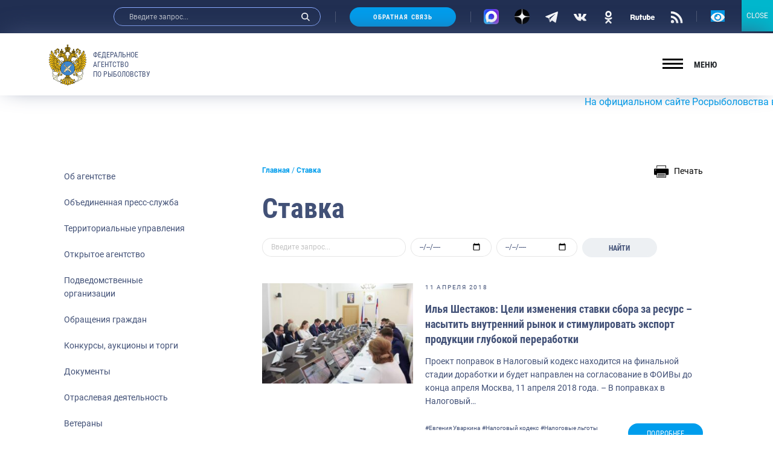

--- FILE ---
content_type: text/javascript; charset=utf-8
request_url: https://fish.gov.ru/wp-content/themes/app/assets/build/js/app.js
body_size: 4324
content:
!function(e){function t(t){for(var i,o,r=t[0],l=t[1],c=t[2],d=0,u=[];d<r.length;d++)o=r[d],Object.prototype.hasOwnProperty.call(s,o)&&s[o]&&u.push(s[o][0]),s[o]=0;for(i in l)Object.prototype.hasOwnProperty.call(l,i)&&(e[i]=l[i]);for(p&&p(t);u.length;)u.shift()();return a.push.apply(a,c||[]),n()}function n(){for(var e,t=0;t<a.length;t++){for(var n=a[t],i=!0,r=1;r<n.length;r++){var l=n[r];0!==s[l]&&(i=!1)}i&&(a.splice(t--,1),e=o(o.s=n[0]))}return e}var i={},s={0:0},a=[];function o(t){if(i[t])return i[t].exports;var n=i[t]={i:t,l:!1,exports:{}};return e[t].call(n.exports,n,n.exports,o),n.l=!0,n.exports}o.m=e,o.c=i,o.d=function(e,t,n){o.o(e,t)||Object.defineProperty(e,t,{enumerable:!0,get:n})},o.r=function(e){"undefined"!=typeof Symbol&&Symbol.toStringTag&&Object.defineProperty(e,Symbol.toStringTag,{value:"Module"}),Object.defineProperty(e,"__esModule",{value:!0})},o.t=function(e,t){if(1&t&&(e=o(e)),8&t)return e;if(4&t&&"object"==typeof e&&e&&e.__esModule)return e;var n=Object.create(null);if(o.r(n),Object.defineProperty(n,"default",{enumerable:!0,value:e}),2&t&&"string"!=typeof e)for(var i in e)o.d(n,i,function(t){return e[t]}.bind(null,i));return n},o.n=function(e){var t=e&&e.__esModule?function(){return e.default}:function(){return e};return o.d(t,"a",t),t},o.o=function(e,t){return Object.prototype.hasOwnProperty.call(e,t)},o.p="";var r=window.webpackJsonp=window.webpackJsonp||[],l=r.push.bind(r);r.push=t,r=r.slice();for(var c=0;c<r.length;c++)t(r[c]);var p=l;a.push([75,1]),n()}({0:function(e,t){e.exports=jQuery},127:function(e,t){$((function(){$(".js-btn-menu").on("click",(function(){$("body").addClass("lock"),$(".js-menu-block").addClass("open")})),$(".js-menu-block .button-close").on("click",(function(){$("body").removeClass("lock"),$(".js-menu-block").removeClass("open")})),$(".js-mobile-menu .btn-arrow").on("click",(function(){$(this).closest("li").siblings("li.has-children").find(".btn-arrow").removeClass("open"),$(this).closest("li").siblings("li.has-children").find("ul").removeClass("open").slideUp(),$(this).toggleClass("open").siblings("ul").toggleClass("open").slideToggle("400")})),$(".mobile-menu a").hover((function(){$(this).closest("li").toggleClass("light")}))}))},128:function(e,t){function n(e,t){var n;if("undefined"==typeof Symbol||null==e[Symbol.iterator]){if(Array.isArray(e)||(n=function(e,t){if(!e)return;if("string"==typeof e)return i(e,t);var n=Object.prototype.toString.call(e).slice(8,-1);"Object"===n&&e.constructor&&(n=e.constructor.name);if("Map"===n||"Set"===n)return Array.from(e);if("Arguments"===n||/^(?:Ui|I)nt(?:8|16|32)(?:Clamped)?Array$/.test(n))return i(e,t)}(e))||t&&e&&"number"==typeof e.length){n&&(e=n);var s=0,a=function(){};return{s:a,n:function(){return s>=e.length?{done:!0}:{done:!1,value:e[s++]}},e:function(e){throw e},f:a}}throw new TypeError("Invalid attempt to iterate non-iterable instance.\nIn order to be iterable, non-array objects must have a [Symbol.iterator]() method.")}var o,r=!0,l=!1;return{s:function(){n=e[Symbol.iterator]()},n:function(){var e=n.next();return r=e.done,e},e:function(e){l=!0,o=e},f:function(){try{r||null==n.return||n.return()}finally{if(l)throw o}}}}function i(e,t){(null==t||t>e.length)&&(t=e.length);for(var n=0,i=new Array(t);n<t;n++)i[n]=e[n];return i}$((function(){if($("#indexmapcontainer").length>0&&$("#template-data-map").length>0){var e=function(e){var t=$(e),n=$("#tooltip"),i=parseInt(t.width()+parseInt(t.css("padding-right"))+parseInt(t.css("padding-left"))),s=parseInt(t.height()+parseInt(t.css("padding-top"))+parseInt(t.css("padding-bottom")));$("#tooltiptext").html($(e).attr("tooltip"));var a=parseInt(n.width()+20);n.clearQueue().stop().css("opacity",0).css("left",parseInt(i/2+$(e).offset().left-a/2)).css("top",parseInt($(e).offset().top+s+20)).animate({top:parseInt($(e).offset().top+s+7),opacity:1},250)},t=function(e){var t={type:$(e).data("type"),value:$(e).find(".statistic-card__value").html(),unit:$(e).find(".statistic-card__description").html(),description:$(e).find(".statistic-card__title").html()};i.push(t)},i=[],s=[],a=JSON.parse($("#template-data-map").html());s=a.data,$(document).on("mouseover",".mapregion",(function(){num=$(this).attr("id").substr(3),$("#maptooltiptitle").html(s[num].title),$("#maptooltiptext").html(s[num].regs),$("#maptooltip").addClass("open")})),$(document).on("mouseenter","#maptooltip",(function(){e(this)})),$(document).on("mouseout",".mapregion",(function(){$("#maptooltip").removeClass("open")})),$(document).on("click",".mapregion",(function(){window.location=s[$(this).attr("id").substr(3)].link})),$(document).on("mousemove",".mapregion",(function(e){$("#maptooltip").css("top",e.pageY+20+"px").css("left",e.pageX+10+"px")})),$(document).on("mouseenter","[tooltip]",(function(){e(this)})),$(document).on("mouseleave","[tooltip]",(function(){var e,t;e=$(this),t=parseInt(e.height()+parseInt(e.css("padding-top"))+parseInt(e.css("padding-bottom"))),$("#tooltip").clearQueue().stop().animate({top:parseInt(e.offset().top+t+20),opacity:0},250)})),$("#js-stat").find(".statistic-card").each((function(){t(this)}));var o,r=n(s);try{for(r.s();!(o=r.n()).done;){var l=o.value;if("true"===l.backlight){var c=s.indexOf(l);$(".mapregion#reg"+c).addClass("active")}}}catch(e){r.e(e)}finally{r.f()}}}))},129:function(e,t){$((function(){var e=$(".js-box"),t=$(".js-box-button"),n=$(".js-box-list");$(document).mouseup((function(t){e.is(t.target)||0!==e.has(t.target).length||e.removeClass("opened")})),t.on("click",(function(){var t=$(this).closest(e);e.not(t).removeClass("opened"),$(this).closest(e).toggleClass("opened")})),n.find("a, button").on("click",(function(){$(this).closest(e).removeClass("opened")}))}))},130:function(e,t,n){var i=n(131),s=n(132);"string"==typeof(s=s.__esModule?s.default:s)&&(s=[[e.i,s,""]]);var a={insert:"head",singleton:!1};i(s,a);e.exports=s.locals||{}},132:function(e,t,n){},134:function(e,t,n){"use strict";n.r(t);var i=n(0),s=n.n(i),a=n(49),o=n.n(a),r=n(74),l=(n(118),n(121),n(140)),c=n(135),p=n(136),d=n(137),u=n(138),f=n(139);window.$=window.jQuery=n(0),n(117),n(126),l.a.use([c.a,p.a,d.a,u.a,f.a]),s()((function(){var e,t=s()(window).width(),n={alwaysShowTracks:!0};function i(){var e=arguments.length>0&&void 0!==arguments[0]?arguments[0]:void 0;s()(".js-tabs .js-nav-tabs").on("click",(function(){s()(this).closest(".tabs-nav").find(".js-nav-tabs").parent().removeClass("active");var t=s()(this).parent().addClass("active").index();s()(this).closest(".js-tabs").find(".tabs-content__pane").removeClass("active").eq(t).addClass("active"),void 0!==e&&e.update()}))}t>767&&s()(".js-scroll").each((function(){r.a.init(this,n)})),s()(".form-checkbox-wp .wpcf7-list-item-label").on("click",(function(){!1===s()(this).siblings('input[type="checkbox"]').prop("checked")?s()(this).siblings('input[type="checkbox"]').prop("checked",!0):s()(this).siblings('input[type="checkbox"]').prop("checked",!1)})),o()(),s()(".js-modal").fancybox({closeExisting:!0,clickOutside:"close",touch:!1}),s()(".js-select").length>0&&s()(".js-select").selectize(),e=s()(".header-bottom-line"),s()(window).on("scroll",(function(){s()(this).scrollTop()>300?e.addClass("fixed"):e.removeClass("fixed")})),s()(".js-sidebar").hcSticky({stickTo:s()(".js-sidebar").parentNode,top:130,bottomEnd:0,responsive:{991:{disable:!0}}}),document.querySelectorAll(".accordion").forEach((function(e){e.addEventListener("shown.bs.collapse",(function(e){var t=e.target;s()(t).closest(".content-main").find(".js-sidebar").hcSticky("refresh")})),e.addEventListener("hidden.bs.collapse",(function(e){var t=e.target;s()(t).closest(".content-main").find(".js-sidebar").hcSticky("refresh")}))})),i();var a=s()(".js-articles-slider .swiper-container");a.length>0&&a.each((function(){var e=s()(this).parent(),t=new l.a(this,{direction:"horizontal",loop:!0,speed:400,autoplayDisableOnInteraction:!1,autoplay:{delay:5e3},lazy:{loadPrevNext:!0},autoHeight:!1,pagination:{el:e.find(".js-slider-pagination")[0],type:"bullets",clickable:!0},navigation:{nextEl:e.find(".js-slider-btn-next")[0],prevEl:e.find(".js-slider-btn-prev")[0]},slidesPerView:1,spaceBetween:10,breakpoints:{320:{slidesPerView:1,spaceBetween:10},768:{slidesPerView:2,spaceBetween:0},1200:{slidesPerView:3,spaceBetween:0}}});s()(this).hover((function(){t.autoplay.stop()}),(function(){t.autoplay.start()})),i(t)}));var c=s()(window).width();function p(){if(c=s()(window).width(),s()(".js-announce-slider").length>0){var e=void 0;c<1199&&null==e&&(e=new l.a(".js-announce-slider .swiper-container",{direction:"horizontal",loop:!1,speed:400,autoplayDisableOnInteraction:!1,autoplay:{delay:5e3},pagination:!1,navigation:{nextEl:".js-announce-btn-next",prevEl:".js-announce-btn-prev"},slidesPerView:1,spaceBetween:0,breakpoints:{375:{slidesPerView:1,spaceBetween:10},768:{slidesPerView:2,spaceBetween:10},992:{slidesPerView:3,spaceBetween:10}}}),s()(this).on("hover",(function(){e.autoplay.stop()}),(function(){e.autoplay.start()})),i(e))}}p(),s()(window).on("resize",(function(){p()}));var d=s()(".js-news-slider .swiper-container");if(d.length>0){var u=new l.a(".js-news-slider .swiper-container",{direction:"horizontal",loop:!0,speed:400,autoplayDisableOnInteraction:!1,autoplay:{delay:5e3},lazy:{loadPrevNext:!0},pagination:!1,navigation:{nextEl:".js-news-btn-next",prevEl:".js-news-btn-prev"},slidesPerView:1,spaceBetween:0,breakpoints:{320:{slidesPerView:1,spaceBetween:0},480:{slidesPerView:2,spaceBetween:0},992:{slidesPerView:3,spaceBetween:0},1200:{slidesPerView:3,spaceBetween:0}}});d.hover((function(){u.autoplay.stop()}),(function(){u.autoplay.start()})),i(u)}var f=s()(".js-slider-promo .swiper-container");if(f.length>0){var h=new l.a(".js-slider-promo .swiper-container",{direction:"horizontal",loop:!0,speed:400,autoplayDisableOnInteraction:!1,autoplay:{delay:5e3},effect:"fade",fadeEffect:{crossFade:!0},autoHeight:!1,pagination:!1,navigation:{nextEl:".js-slider-btn-next",prevEl:".js-slider-btn-prev"},slidesPerView:1,spaceBetween:0});f.hover((function(){h.autoplay.stop()}),(function(){h.autoplay.start()}))}var v=s()(".js-news-reg-slider .swiper-container");v.length>0&&v.each((function(){var e=s()(this).parent(),t=new l.a(this,{direction:"horizontal",loop:!0,speed:400,autoplayDisableOnInteraction:!1,autoplay:{delay:5e3},navigation:{nextEl:e.find(".js-slider-btn-next")[0],prevEl:e.find(".js-slider-btn-prev")[0]},slidesPerView:1,spaceBetween:0,breakpoints:{320:{slidesPerView:1,spaceBetween:0},768:{slidesPerView:2,spaceBetween:0},1200:{slidesPerView:3,spaceBetween:0}}});s()(this).hover((function(){t.autoplay.stop()}),(function(){t.autoplay.start()}))}));var w=s()(".js-gallery-pictures .swiper-container");w.length>0&&w.each((function(){var e=s()(this).parent(),t=new l.a(this,{direction:"horizontal",loop:!0,speed:400,autoplayDisableOnInteraction:!1,autoplay:{delay:5e3},lazy:{loadPrevNext:!0},autoHeight:!0,pagination:{el:e.find(".js-slider-pagination")[0],type:"bullets",clickable:!0},navigation:{nextEl:e.find(".js-slider-btn-next")[0],prevEl:e.find(".js-slider-btn-prev")[0]},slidesPerView:1,spaceBetween:40,breakpoints:{320:{spaceBetween:0},375:{spaceBetween:20}}});s()(this).hover((function(){t.autoplay.stop()}),(function(){t.autoplay.start()})),i(t)})),s.a.fancybox.defaults.backFocus=!1,s()(".js-file-input").length>0&&(s()(".js-file-input input[type=file]").on("change",(function(){var e=s()(this),t=s()(this)[0];if(t.files&&t.files[0]){var n=new FileReader;n.onload=function(n){e.closest(".js-file-input").addClass("loaded"),e.closest(".js-file-input").find(".js-text-file").text(t.files[0].name)},n.readAsDataURL(t.files[0])}})),s()(".js-file-input .button-close").on("click",(function(){var e=s()(this),t=e.closest(".js-file-input").find(".js-text-file").data("text-default")||"Файл не выбран";e.closest(".js-file-input").removeClass("loaded"),e.closest(".js-file-input").find(".js-text-file").text(t),e.closest(".js-file-input").find("input[type=file]").val("")})))})),s()((function(){var e=s()(".js-collapse"),t=s()(".js-collapse-button"),n=s()(".js-collapse-list");s()(document).mouseup((function(t){e.is(t.target)||0!==e.has(t.target).length||e.removeClass("opened")})),t.on("click",(function(){var t=s()(this).closest(e);e.not(t).removeClass("opened"),s()(this).closest(e).toggleClass("opened")})),n.find("a, button").on("click",(function(){var n=s()(this).text();s()(this).closest(e).removeClass("opened"),s()(this).closest(e).find(t).children(".selected-text").text(n)}))})),l.a.use([c.a,p.a,d.a,u.a,f.a]),s()((function(){var e=s()(".js-gallery-slider .swiper-container");e.length>0&&e.each((function(){var e=s()(this).parent(),t=new l.a(this,{direction:"horizontal",loop:!0,speed:600,autoplayDisableOnInteraction:!1,autoplay:{delay:5e3},lazy:{loadPrevNext:!0},pagination:{el:e.find(".js-slider-pagination")[0],type:"bullets",clickable:!0},navigation:{nextEl:e.find(".js-slider-btn-next")[0],prevEl:e.find(".js-slider-btn-prev")[0]},slidesPerView:1,spaceBetween:0,breakpoints:{375:{slidesPerView:1,spaceBetween:10},768:{slidesPerView:2,spaceBetween:10},992:{slidesPerView:3,spaceBetween:10},1200:{slidesPerView:4,spaceBetween:20}}});s()(this).closest(".slider-gallery-block").hover((function(){t.autoplay.stop()}),(function(){t.autoplay.start()}))}));var t=s()(".js-gallery-slider3 .swiper-container");t.length>0&&t.each((function(){var e=s()(this).parent(),t=new l.a(this,{direction:"horizontal",loop:!0,speed:500,autoplayDisableOnInteraction:!1,autoplay:{delay:5e3},lazy:{loadPrevNext:!0},pagination:{el:e.find(".js-slider-pagination")[0],type:"bullets",clickable:!0},navigation:{nextEl:e.find(".js-slider-btn-next")[0],prevEl:e.find(".js-slider-btn-prev")[0]},slidesPerView:1,spaceBetween:0,breakpoints:{375:{slidesPerView:1,spaceBetween:10},768:{slidesPerView:2,spaceBetween:10},992:{slidesPerView:3,spaceBetween:24}}});s()(this).hover((function(){t.autoplay.stop()}),(function(){t.autoplay.start()}))}))})),l.a.use([d.a]),s()((function(){var e=s()(".js-slider-statistic .swiper-container");e.length>0&&e.each((function(){var e=new l.a(this,{direction:"horizontal",loop:!1,speed:600,autoplayDisableOnInteraction:!1,autoplay:!1,pagination:!1,navigation:!1,watchOverflow:!0,slidesPerView:1,spaceBetween:20,breakpoints:{375:{slidesPerView:1,spaceBetween:20,centeredSlides:!0},768:{slidesPerView:2,spaceBetween:20,centeredSlides:!0},992:{slidesPerView:3,spaceBetween:32}}});s()(this).on("hover",(function(){e.autoplay.stop()}),(function(){e.autoplay.start()}))}))})),l.a.use([d.a]),s()((function(){var e=s()(".js-symbol-slider .swiper-container");e.length>0&&e.each((function(){var e=new l.a(this,{direction:"horizontal",loop:!1,speed:600,autoplayDisableOnInteraction:!1,autoplay:!1,pagination:!1,navigation:!1,watchOverflow:!0,slidesPerView:1,spaceBetween:20,breakpoints:{375:{slidesPerView:1,spaceBetween:20,centeredSlides:!0},480:{slidesPerView:2,spaceBetween:20,centeredSlides:!0},768:{slidesPerView:3,spaceBetween:20}}});s()(this).on("hover",(function(){e.autoplay.stop()}),(function(){e.autoplay.start()}))}))})),l.a.use([c.a]);var h=s()(".js-reward-slider .swiper-container");h.length>0&&h.each((function(){var e=s()(this).parent(),t=new l.a(this,{direction:"horizontal",loop:!0,speed:400,autoplayDisableOnInteraction:!1,autoplay:!1,lazy:{loadPrevNext:!0},pagination:!1,navigation:{nextEl:e.find(".js-slider-btn-next")[0],prevEl:e.find(".js-slider-btn-prev")[0]},slidesPerView:1,spaceBetween:0});t.on("hover",(function(){t.autoplay.stop()}),(function(){t.autoplay.start()}))})),l.a.use([c.a]),s()((function(){s()(".js-slider-links").length>0&&s()(".js-slider-links .swiper-container").each((function(){var e=s()(this).parent(),t=new l.a(this,{direction:"horizontal",loop:!1,speed:400,autoplayDisableOnInteraction:!1,autoplay:!1,pagination:!1,navigation:{nextEl:e.find(".js-slider-btn-next")[0],prevEl:e.find(".js-slider-btn-prev")[0]},slidesPerView:1,slidesPerColumn:2,spaceBetween:0});s()(this).on("hover",(function(){t.autoplay.stop()}),(function(){t.autoplay.start()}))}))}));n(127),n(128);s()((function(){s()("#selectRegions option:first").prop("selected",!0);var e=s()("#selectRegions").selectize({onChange:function(e){var t=this.options[e];s()(".js-info-title").html(t.text),s()(".js-nav-tabs-info").parent().removeClass("active");var n=s()(".js-tabs-info .js-nav-tabs-info[data-target="+e+"]").parent().addClass("active").index();s()(".js-tabs-info").find(".tabs-content__pane").removeClass("active").eq(n).addClass("active")}});s()(".js-tabs-info .js-nav-tabs-info").on("click",(function(){var t=s()(this).data("target");s()(this).closest(".js-tabs-info").find(".js-nav-tabs-info").parent().removeClass("active");var n=s()(this).parent().addClass("active").index();s()(this).closest(".js-tabs-info").find(".tabs-content__pane").removeClass("active").eq(n).addClass("active"),e[0].selectize.setValue(t)}))}));n(129),n(130),n(0)},75:function(e,t,n){n(134),e.exports=n(133)}});